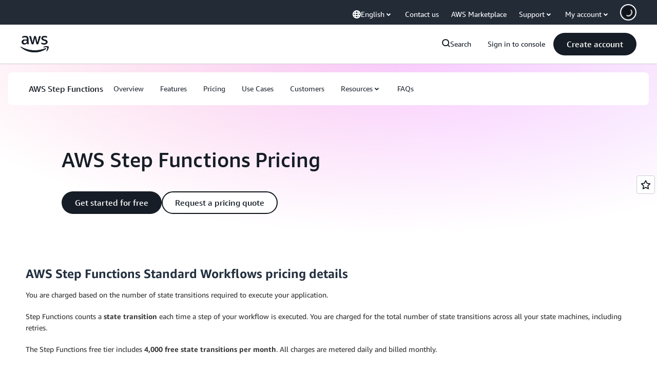

--- FILE ---
content_type: text/html;charset=UTF-8
request_url: https://amazonwebservicesinc.tt.omtrdc.net/m2/amazonwebservicesinc/ubox/raw?mboxPC=1769914704769-826180&mboxSession=1769914704767-713527&uniq=1769914704771-568838
body_size: -374
content:
{"url":"/en_US/dm/house/2up/singles/pac/pac-lambda","campaignId":"209293","environmentId":"350","userPCId":"1769914704769-826180.44_0"}

--- FILE ---
content_type: text/html;charset=UTF-8
request_url: https://amazonwebservicesinc.tt.omtrdc.net/m2/amazonwebservicesinc/ubox/raw?mboxPC=1769914704769-826180&mboxSession=1769914704767-713527&uniq=1769914704773-333663
body_size: -380
content:
{"url":"/en_US/dm/house/2up/singles/free-tier","campaignId":"246597","environmentId":"350","userPCId":"1769914704769-826180.44_0"}

--- FILE ---
content_type: text/html;charset=UTF-8
request_url: https://amazonwebservicesinc.tt.omtrdc.net/m2/amazonwebservicesinc/ubox/raw?mboxPC=1769914704769-826180&mboxSession=1769914704767-713527&uniq=1769914704774-988749
body_size: -271
content:
{"url":"/en_US/dm/awsm/house/self/2023-self-serve-staging/1up-self-serve/aware_GC-200_1up_BDM_evolve_content_hub_security_resources_2023__10848_evergreen","campaignId":"506857","environmentId":"350","userPCId":"1769914704769-826180.44_0"}

--- FILE ---
content_type: text/html;charset=UTF-8
request_url: https://amazonwebservicesinc.tt.omtrdc.net/m2/amazonwebservicesinc/ubox/raw?mboxPC=1769914704769-826180&mboxSession=1769914704767-713527&uniq=1769914704787-475387
body_size: -370
content:
{"url":"/en_US/optimization_testing/ccba-footer/master","campaignId":"610677","environmentId":"350","userPCId":"1769914704769-826180.44_0"}

--- FILE ---
content_type: application/javascript
request_url: https://a0.awsstatic.com/libra/1.0.600/vendor/require-marketo-munchkin.js
body_size: 523
content:
/*
 * Copyright (c) 2007-2018, Marketo, Inc. All rights reserved.
 * See https://developers.marketo.com/MunchkinLicense.pdf for license terms
 * Marketo marketing automation web activity tracking script
 * Version: prod r840
 */
(function(b){if(!b.Munchkin){var c=b.document,e=[],k,l={fallback:"159"},g=[],m=function(){if(!k){for(;0<e.length;){var f=e.shift();b.MunchkinTracker[f[0]].apply(b.MunchkinTracker,f[1])}k=!0}},n=function(f){var a=c.createElement("script"),b=c.getElementsByTagName("base")[0]||c.getElementsByTagName("script")[0];a.type="text/javascript";a.async=!0;a.src=f;a.onreadystatechange=function(){"complete"!==this.readyState&&"loaded"!==this.readyState||m()};a.onload=m;b.parentNode.insertBefore(a,b)},h={ASSOCIATE_LEAD:"ASSOCIATE_LEAD",
CLICK_LINK:"CLICK_LINK",VISIT_WEB_PAGE:"visitWebPage",init:function(b){var a;a=l[b];if(!a&&0<g.length){a=b;var c=0,d;if(0!==a.length)for(d=0;d<a.length;d+=1)c+=a.charCodeAt(d);a=g[c%g.length]}a||(a=l.fallback);e.push(["init",arguments]);"150"===a?n(AWS.PageSettings.jsAssetPath+"/vendor/marketo-munchkin.js"):n(AWS.PageSettings.jsAssetPath+"/vendor/marketo-munchkin.js")}},p=function(b){return h[b]=function(){e.push([b,arguments])}};b.mktoMunchkinFunction=p("munchkinFunction");p("createTrackingCookie");b.Munchkin=h;b.mktoMunchkin=
h.init}})(window);
